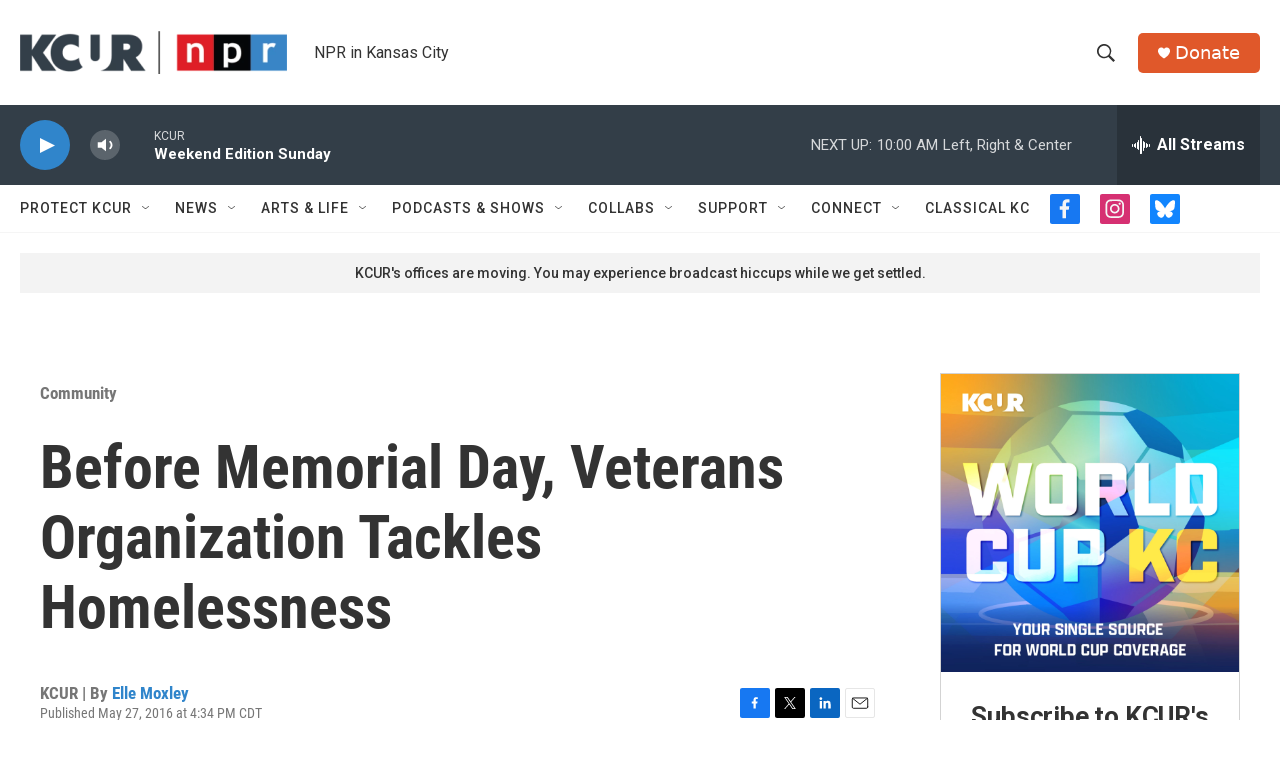

--- FILE ---
content_type: text/html; charset=utf-8
request_url: https://www.google.com/recaptcha/api2/aframe
body_size: 268
content:
<!DOCTYPE HTML><html><head><meta http-equiv="content-type" content="text/html; charset=UTF-8"></head><body><script nonce="o7Hu1gwHI4201PN5phZXRA">/** Anti-fraud and anti-abuse applications only. See google.com/recaptcha */ try{var clients={'sodar':'https://pagead2.googlesyndication.com/pagead/sodar?'};window.addEventListener("message",function(a){try{if(a.source===window.parent){var b=JSON.parse(a.data);var c=clients[b['id']];if(c){var d=document.createElement('img');d.src=c+b['params']+'&rc='+(localStorage.getItem("rc::a")?sessionStorage.getItem("rc::b"):"");window.document.body.appendChild(d);sessionStorage.setItem("rc::e",parseInt(sessionStorage.getItem("rc::e")||0)+1);localStorage.setItem("rc::h",'1769353874228');}}}catch(b){}});window.parent.postMessage("_grecaptcha_ready", "*");}catch(b){}</script></body></html>